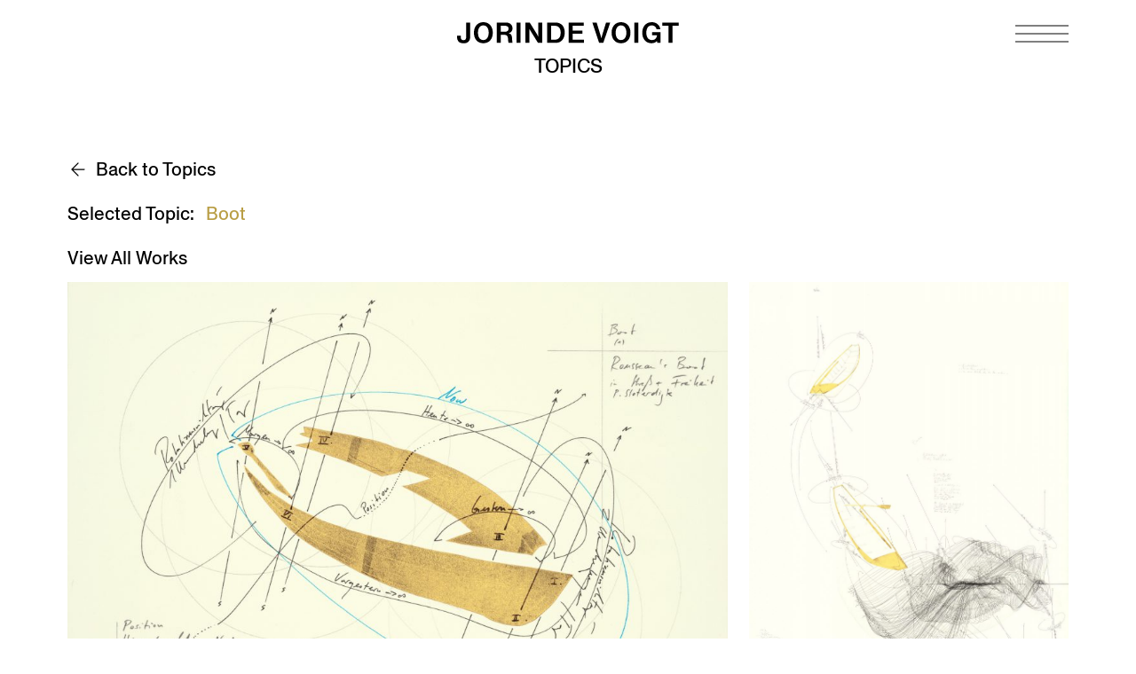

--- FILE ---
content_type: text/html; charset=UTF-8
request_url: https://jorindevoigt.com/topic/boot/
body_size: 7419
content:
<!doctype html>
<html lang="en-US" prefix="og: https://ogp.me/ns#">

<head><style>img.lazy{min-height:1px}</style><link href="https://jorindevoigt.com/wp-content/plugins/w3-total-cache/pub/js/lazyload.min.js" as="script">
  <meta charset="UTF-8">
  <meta name="viewport" content="width=device-width, initial-scale=1">
  
<!-- Search Engine Optimization by Rank Math - https://rankmath.com/ -->
<title>Boot - Jorinde Voigt</title>
<meta name="robots" content="index, follow, max-snippet:-1, max-video-preview:-1, max-image-preview:large"/>
<link rel="canonical" href="https://jorindevoigt.com/topic/boot/" />
<meta property="og:locale" content="en_US" />
<meta property="og:type" content="article" />
<meta property="og:title" content="Boot - Jorinde Voigt" />
<meta property="og:url" content="https://jorindevoigt.com/topic/boot/" />
<meta property="og:site_name" content="Jorinde Voigt" />
<meta property="og:image" content="https://jorindevoigt.com/wp-content/uploads/social-share-jorinde-voigt.jpg" />
<meta property="og:image:secure_url" content="https://jorindevoigt.com/wp-content/uploads/social-share-jorinde-voigt.jpg" />
<meta property="og:image:width" content="1200" />
<meta property="og:image:height" content="630" />
<meta property="og:image:type" content="image/jpeg" />
<meta name="twitter:card" content="summary_large_image" />
<meta name="twitter:title" content="Boot - Jorinde Voigt" />
<meta name="twitter:image" content="https://jorindevoigt.com/wp-content/uploads/social-share-jorinde-voigt.jpg" />
<meta name="twitter:label1" content="Works" />
<meta name="twitter:data1" content="3" />
<script type="application/ld+json" class="rank-math-schema">{"@context":"https://schema.org","@graph":[{"@type":"Person","@id":"https://jorindevoigt.com/#person","name":"Jorinde Voigt","image":{"@type":"ImageObject","@id":"https://jorindevoigt.com/#logo","url":"https://jorindevoigt.com/wp-content/uploads/logo-jorinde-voigt.jpg","contentUrl":"https://jorindevoigt.com/wp-content/uploads/logo-jorinde-voigt.jpg","caption":"Jorinde Voigt","inLanguage":"en-US","width":"332","height":"330"}},{"@type":"WebSite","@id":"https://jorindevoigt.com/#website","url":"https://jorindevoigt.com","name":"Jorinde Voigt","publisher":{"@id":"https://jorindevoigt.com/#person"},"inLanguage":"en-US"},{"@type":"CollectionPage","@id":"https://jorindevoigt.com/topic/boot/#webpage","url":"https://jorindevoigt.com/topic/boot/","name":"Boot - Jorinde Voigt","isPartOf":{"@id":"https://jorindevoigt.com/#website"},"inLanguage":"en-US"}]}</script>
<!-- /Rank Math WordPress SEO plugin -->

<link rel='dns-prefetch' href='//unpkg.com' />
<link rel="alternate" type="application/rss+xml" title="Jorinde Voigt &raquo; Feed" href="https://jorindevoigt.com/feed/" />
<link rel="alternate" type="application/rss+xml" title="Jorinde Voigt &raquo; Comments Feed" href="https://jorindevoigt.com/comments/feed/" />
<link rel="alternate" type="application/rss+xml" title="Jorinde Voigt &raquo; Boot Topic Feed" href="https://jorindevoigt.com/topic/boot/feed/" />
<style id='wp-img-auto-sizes-contain-inline-css' type='text/css'>
img:is([sizes=auto i],[sizes^="auto," i]){contain-intrinsic-size:3000px 1500px}
/*# sourceURL=wp-img-auto-sizes-contain-inline-css */
</style>
<style id='wp-emoji-styles-inline-css' type='text/css'>

	img.wp-smiley, img.emoji {
		display: inline !important;
		border: none !important;
		box-shadow: none !important;
		height: 1em !important;
		width: 1em !important;
		margin: 0 0.07em !important;
		vertical-align: -0.1em !important;
		background: none !important;
		padding: 0 !important;
	}
/*# sourceURL=wp-emoji-styles-inline-css */
</style>
<style id='classic-theme-styles-inline-css' type='text/css'>
/*! This file is auto-generated */
.wp-block-button__link{color:#fff;background-color:#32373c;border-radius:9999px;box-shadow:none;text-decoration:none;padding:calc(.667em + 2px) calc(1.333em + 2px);font-size:1.125em}.wp-block-file__button{background:#32373c;color:#fff;text-decoration:none}
/*# sourceURL=/wp-includes/css/classic-themes.min.css */
</style>
<link rel='stylesheet' id='wp-components-css' href='https://jorindevoigt.com/wp-includes/css/dist/components/style.min.css?ver=6.9' type='text/css' media='all' />
<link rel='stylesheet' id='wp-preferences-css' href='https://jorindevoigt.com/wp-includes/css/dist/preferences/style.min.css?ver=6.9' type='text/css' media='all' />
<link rel='stylesheet' id='wp-block-editor-css' href='https://jorindevoigt.com/wp-includes/css/dist/block-editor/style.min.css?ver=6.9' type='text/css' media='all' />
<link rel='stylesheet' id='popup-maker-block-library-style-css' href='https://jorindevoigt.com/wp-content/plugins/popup-maker/dist/packages/block-library-style.css?ver=dbea705cfafe089d65f1' type='text/css' media='all' />
<link rel='stylesheet' id='flickity-css' href='//unpkg.com/flickity@2/dist/flickity.min.css?ver=2.2.2' type='text/css' media='all' />
<link rel='stylesheet' id='flickity-fade-css' href='//unpkg.com/flickity-fade@1/flickity-fade.css?ver=1.0.0' type='text/css' media='all' />
<link rel='stylesheet' id='style-css' href='https://jorindevoigt.com/wp-content/themes/jorinde/style.css?ver=0.3.5' type='text/css' media='all' />
<link rel="EditURI" type="application/rsd+xml" title="RSD" href="https://jorindevoigt.com/xmlrpc.php?rsd" />
<meta name="generator" content="WordPress 6.9" />
        <style>
            #comments {
                display: none;
            }
            .nocomments,
            .no-comments,
            .has-comments,
            .post-comments,
            .comments-link,
            .comments-area,
            .comment-respond,
            .comments-closed,
            .comments-wrapper,
            .wp-block-comments,
            .comments-area__wrapper,
            .wp-block-post-comments,
            .wp-block-comments-title,
            .wp-block-comment-template,
            .wp-block-comments-query-loop {
                display: none;
            }
            /** Blocksy **/
            li.meta-comments {
                display: none;
            }
        </style>
            <style>
            #comments {
                display: none;
            }
            .nocomments,
            .no-comments,
            .has-comments,
            .post-comments,
            .comments-link,
            .comments-area,
            .comment-respond,
            .comments-closed,
            .comments-wrapper,
            .wp-block-comments,
            .comments-area__wrapper,
            .wp-block-post-comments,
            .wp-block-comments-title,
            .wp-block-comment-template,
            .wp-block-comments-query-loop {
                display: none;
            }
            /** Blocksy **/
            li.meta-comments {
                display: none;
            }
        </style>
    <link rel="icon" href="https://jorindevoigt.com/wp-content/uploads/cropped-JV-Favicon-512-32x32.png" sizes="32x32" />
<link rel="icon" href="https://jorindevoigt.com/wp-content/uploads/cropped-JV-Favicon-512-192x192.png" sizes="192x192" />
<link rel="apple-touch-icon" href="https://jorindevoigt.com/wp-content/uploads/cropped-JV-Favicon-512-180x180.png" />
<meta name="msapplication-TileImage" content="https://jorindevoigt.com/wp-content/uploads/cropped-JV-Favicon-512-270x270.png" />
		<style type="text/css" id="wp-custom-css">
			/* äußerer Wrapper pro Eintrag */
.download-item {
    display: block !important;   /* kein Flex, keine Reihe */
    margin-bottom: 1rem;
}

.download-item .download-link {
    display: inline-flex;
    align-items: top;
    gap: 0.5rem;
    text-decoration: none;
}

table {
    height: fit-content;
}

a.download-link:hover
 {
    --tw-text-opacity: 1;
    color: rgba(185, 158, 69, var(--tw-text-opacity));
}

.pum-container, .pum-content, .pum-content+.pum-close, .pum-content+.pum-close:active, .pum-content+.pum-close:focus, .pum-content+.pum-close:hover, .pum-overlay, .pum-title {
	font-size: inherit;
}
.pum-container p {
    margin-bottom: 1em;
	  line-height: 1.375;
}
.pum-container h3 {
    max-width: 42rem;
    margin-bottom: 1rem;
}
.pum-container strong {
    font-weight: 400;
}
.pum-container a {
	text-decoration: underline;
	text-decoration-thickness: 1px !important;
}
.pum-container {
    border-radius: 0 !important;
}
.pum-content+.pum-close:hover {
    font-size: 80px;
}

.pum-container .pum-content+.pum-close {
    min-width: 0;
}
.pum-container.pum-responsive {
    height: initial;
}
@media only screen and (max-width: 768px) {
.pum-container {
    top: 20vh !important;}
.pum-container.custom-position {
    top: 20vh !important;}
}

.pum-theme-15621 .pum-content + .pum-close, .pum-theme-default-theme .pum-content + .pum-close {
    top: 20px;
}		</style>
		  <script defer data-domain="jorindevoigt.com" src="https://stats1.croox.com/js/script.js"></script>
  <meta name="google-site-verification" content="9JsMlCU5cBrEM1HnTLhsIIiuK4eNG9CzLsAmjvbtY5o" />
<style id='global-styles-inline-css' type='text/css'>
:root{--wp--preset--aspect-ratio--square: 1;--wp--preset--aspect-ratio--4-3: 4/3;--wp--preset--aspect-ratio--3-4: 3/4;--wp--preset--aspect-ratio--3-2: 3/2;--wp--preset--aspect-ratio--2-3: 2/3;--wp--preset--aspect-ratio--16-9: 16/9;--wp--preset--aspect-ratio--9-16: 9/16;--wp--preset--color--black: #000000;--wp--preset--color--cyan-bluish-gray: #abb8c3;--wp--preset--color--white: #ffffff;--wp--preset--color--pale-pink: #f78da7;--wp--preset--color--vivid-red: #cf2e2e;--wp--preset--color--luminous-vivid-orange: #ff6900;--wp--preset--color--luminous-vivid-amber: #fcb900;--wp--preset--color--light-green-cyan: #7bdcb5;--wp--preset--color--vivid-green-cyan: #00d084;--wp--preset--color--pale-cyan-blue: #8ed1fc;--wp--preset--color--vivid-cyan-blue: #0693e3;--wp--preset--color--vivid-purple: #9b51e0;--wp--preset--gradient--vivid-cyan-blue-to-vivid-purple: linear-gradient(135deg,rgb(6,147,227) 0%,rgb(155,81,224) 100%);--wp--preset--gradient--light-green-cyan-to-vivid-green-cyan: linear-gradient(135deg,rgb(122,220,180) 0%,rgb(0,208,130) 100%);--wp--preset--gradient--luminous-vivid-amber-to-luminous-vivid-orange: linear-gradient(135deg,rgb(252,185,0) 0%,rgb(255,105,0) 100%);--wp--preset--gradient--luminous-vivid-orange-to-vivid-red: linear-gradient(135deg,rgb(255,105,0) 0%,rgb(207,46,46) 100%);--wp--preset--gradient--very-light-gray-to-cyan-bluish-gray: linear-gradient(135deg,rgb(238,238,238) 0%,rgb(169,184,195) 100%);--wp--preset--gradient--cool-to-warm-spectrum: linear-gradient(135deg,rgb(74,234,220) 0%,rgb(151,120,209) 20%,rgb(207,42,186) 40%,rgb(238,44,130) 60%,rgb(251,105,98) 80%,rgb(254,248,76) 100%);--wp--preset--gradient--blush-light-purple: linear-gradient(135deg,rgb(255,206,236) 0%,rgb(152,150,240) 100%);--wp--preset--gradient--blush-bordeaux: linear-gradient(135deg,rgb(254,205,165) 0%,rgb(254,45,45) 50%,rgb(107,0,62) 100%);--wp--preset--gradient--luminous-dusk: linear-gradient(135deg,rgb(255,203,112) 0%,rgb(199,81,192) 50%,rgb(65,88,208) 100%);--wp--preset--gradient--pale-ocean: linear-gradient(135deg,rgb(255,245,203) 0%,rgb(182,227,212) 50%,rgb(51,167,181) 100%);--wp--preset--gradient--electric-grass: linear-gradient(135deg,rgb(202,248,128) 0%,rgb(113,206,126) 100%);--wp--preset--gradient--midnight: linear-gradient(135deg,rgb(2,3,129) 0%,rgb(40,116,252) 100%);--wp--preset--font-size--small: 13px;--wp--preset--font-size--medium: 20px;--wp--preset--font-size--large: 36px;--wp--preset--font-size--x-large: 42px;--wp--preset--spacing--20: 0.44rem;--wp--preset--spacing--30: 0.67rem;--wp--preset--spacing--40: 1rem;--wp--preset--spacing--50: 1.5rem;--wp--preset--spacing--60: 2.25rem;--wp--preset--spacing--70: 3.38rem;--wp--preset--spacing--80: 5.06rem;--wp--preset--shadow--natural: 6px 6px 9px rgba(0, 0, 0, 0.2);--wp--preset--shadow--deep: 12px 12px 50px rgba(0, 0, 0, 0.4);--wp--preset--shadow--sharp: 6px 6px 0px rgba(0, 0, 0, 0.2);--wp--preset--shadow--outlined: 6px 6px 0px -3px rgb(255, 255, 255), 6px 6px rgb(0, 0, 0);--wp--preset--shadow--crisp: 6px 6px 0px rgb(0, 0, 0);}:where(.is-layout-flex){gap: 0.5em;}:where(.is-layout-grid){gap: 0.5em;}body .is-layout-flex{display: flex;}.is-layout-flex{flex-wrap: wrap;align-items: center;}.is-layout-flex > :is(*, div){margin: 0;}body .is-layout-grid{display: grid;}.is-layout-grid > :is(*, div){margin: 0;}:where(.wp-block-columns.is-layout-flex){gap: 2em;}:where(.wp-block-columns.is-layout-grid){gap: 2em;}:where(.wp-block-post-template.is-layout-flex){gap: 1.25em;}:where(.wp-block-post-template.is-layout-grid){gap: 1.25em;}.has-black-color{color: var(--wp--preset--color--black) !important;}.has-cyan-bluish-gray-color{color: var(--wp--preset--color--cyan-bluish-gray) !important;}.has-white-color{color: var(--wp--preset--color--white) !important;}.has-pale-pink-color{color: var(--wp--preset--color--pale-pink) !important;}.has-vivid-red-color{color: var(--wp--preset--color--vivid-red) !important;}.has-luminous-vivid-orange-color{color: var(--wp--preset--color--luminous-vivid-orange) !important;}.has-luminous-vivid-amber-color{color: var(--wp--preset--color--luminous-vivid-amber) !important;}.has-light-green-cyan-color{color: var(--wp--preset--color--light-green-cyan) !important;}.has-vivid-green-cyan-color{color: var(--wp--preset--color--vivid-green-cyan) !important;}.has-pale-cyan-blue-color{color: var(--wp--preset--color--pale-cyan-blue) !important;}.has-vivid-cyan-blue-color{color: var(--wp--preset--color--vivid-cyan-blue) !important;}.has-vivid-purple-color{color: var(--wp--preset--color--vivid-purple) !important;}.has-black-background-color{background-color: var(--wp--preset--color--black) !important;}.has-cyan-bluish-gray-background-color{background-color: var(--wp--preset--color--cyan-bluish-gray) !important;}.has-white-background-color{background-color: var(--wp--preset--color--white) !important;}.has-pale-pink-background-color{background-color: var(--wp--preset--color--pale-pink) !important;}.has-vivid-red-background-color{background-color: var(--wp--preset--color--vivid-red) !important;}.has-luminous-vivid-orange-background-color{background-color: var(--wp--preset--color--luminous-vivid-orange) !important;}.has-luminous-vivid-amber-background-color{background-color: var(--wp--preset--color--luminous-vivid-amber) !important;}.has-light-green-cyan-background-color{background-color: var(--wp--preset--color--light-green-cyan) !important;}.has-vivid-green-cyan-background-color{background-color: var(--wp--preset--color--vivid-green-cyan) !important;}.has-pale-cyan-blue-background-color{background-color: var(--wp--preset--color--pale-cyan-blue) !important;}.has-vivid-cyan-blue-background-color{background-color: var(--wp--preset--color--vivid-cyan-blue) !important;}.has-vivid-purple-background-color{background-color: var(--wp--preset--color--vivid-purple) !important;}.has-black-border-color{border-color: var(--wp--preset--color--black) !important;}.has-cyan-bluish-gray-border-color{border-color: var(--wp--preset--color--cyan-bluish-gray) !important;}.has-white-border-color{border-color: var(--wp--preset--color--white) !important;}.has-pale-pink-border-color{border-color: var(--wp--preset--color--pale-pink) !important;}.has-vivid-red-border-color{border-color: var(--wp--preset--color--vivid-red) !important;}.has-luminous-vivid-orange-border-color{border-color: var(--wp--preset--color--luminous-vivid-orange) !important;}.has-luminous-vivid-amber-border-color{border-color: var(--wp--preset--color--luminous-vivid-amber) !important;}.has-light-green-cyan-border-color{border-color: var(--wp--preset--color--light-green-cyan) !important;}.has-vivid-green-cyan-border-color{border-color: var(--wp--preset--color--vivid-green-cyan) !important;}.has-pale-cyan-blue-border-color{border-color: var(--wp--preset--color--pale-cyan-blue) !important;}.has-vivid-cyan-blue-border-color{border-color: var(--wp--preset--color--vivid-cyan-blue) !important;}.has-vivid-purple-border-color{border-color: var(--wp--preset--color--vivid-purple) !important;}.has-vivid-cyan-blue-to-vivid-purple-gradient-background{background: var(--wp--preset--gradient--vivid-cyan-blue-to-vivid-purple) !important;}.has-light-green-cyan-to-vivid-green-cyan-gradient-background{background: var(--wp--preset--gradient--light-green-cyan-to-vivid-green-cyan) !important;}.has-luminous-vivid-amber-to-luminous-vivid-orange-gradient-background{background: var(--wp--preset--gradient--luminous-vivid-amber-to-luminous-vivid-orange) !important;}.has-luminous-vivid-orange-to-vivid-red-gradient-background{background: var(--wp--preset--gradient--luminous-vivid-orange-to-vivid-red) !important;}.has-very-light-gray-to-cyan-bluish-gray-gradient-background{background: var(--wp--preset--gradient--very-light-gray-to-cyan-bluish-gray) !important;}.has-cool-to-warm-spectrum-gradient-background{background: var(--wp--preset--gradient--cool-to-warm-spectrum) !important;}.has-blush-light-purple-gradient-background{background: var(--wp--preset--gradient--blush-light-purple) !important;}.has-blush-bordeaux-gradient-background{background: var(--wp--preset--gradient--blush-bordeaux) !important;}.has-luminous-dusk-gradient-background{background: var(--wp--preset--gradient--luminous-dusk) !important;}.has-pale-ocean-gradient-background{background: var(--wp--preset--gradient--pale-ocean) !important;}.has-electric-grass-gradient-background{background: var(--wp--preset--gradient--electric-grass) !important;}.has-midnight-gradient-background{background: var(--wp--preset--gradient--midnight) !important;}.has-small-font-size{font-size: var(--wp--preset--font-size--small) !important;}.has-medium-font-size{font-size: var(--wp--preset--font-size--medium) !important;}.has-large-font-size{font-size: var(--wp--preset--font-size--large) !important;}.has-x-large-font-size{font-size: var(--wp--preset--font-size--x-large) !important;}
/*# sourceURL=global-styles-inline-css */
</style>
</head>

<body class="">
    <a class="sr-only" href="#main">Skip to main content</a>

  <div id="nav-toggle" >
    <button aria-label="Navigation toggle">
      <svg class="stroke-current" xmlns="http://www.w3.org/2000/svg" width="36" height="24" viewBox="0 0 36 24">
        <g fill="none" stroke-width=".5">
          <path d="m3 12h30" />
          <path d="m3 12h30" />
          <path d="m3 12h30" />
        </g>
      </svg>
    </button>
  </div>

  <nav id="navigation" role="navigation">
    <div class="frame">
      <div class="navigation">
        <ul><li><a href="https://jorindevoigt.com/news/">Now</a></li>
<li><a href="https://jorindevoigt.com/works/">Works</a></li>
<li><a href="https://jorindevoigt.com/exhibitions/">Exhibitions</a></li>
<li><a href="https://jorindevoigt.com/about/">About</a></li>
<li><a href="https://jorindevoigt.com/media/">Publications</a></li>
<li><a href="https://jorindevoigt.com/texts/">Texts</a></li>
<li><a href="https://jorindevoigt.com/contact/">Contact</a></li>
<li><a href="https://jorindevoigt.com/newsletter/">Sign Up</a></li>
</ul>      </div>
      <div class="social">
        <a href="https://www.instagram.com/jorindevoigt/">
          <svg class="fill-current" xmlns="http://www.w3.org/2000/svg" width="24" height="24" viewBox="0 0 24 24">
            <path
              d="M16.98 0a6.9 6.9 0 0 1 5.08 1.98A6.94 6.94 0 0 1 24 7.02v9.96c0 2.08-.68 3.87-1.98 5.13A7.14 7.14 0 0 1 16.94 24H7.06a7.06 7.06 0 0 1-5.03-1.89A6.96 6.96 0 0 1 0 16.94V7.02C0 2.8 2.8 0 7.02 0h9.96zm.05 2.23H7.06c-1.45 0-2.7.43-3.53 1.25a4.82 4.82 0 0 0-1.3 3.54v9.92c0 1.5.43 2.7 1.3 3.58a5 5 0 0 0 3.53 1.25h9.88a5 5 0 0 0 3.53-1.25 4.73 4.73 0 0 0 1.4-3.54V7.02a5 5 0 0 0-1.3-3.49 4.82 4.82 0 0 0-3.54-1.3zM12 5.76c3.39 0 6.2 2.8 6.2 6.2a6.2 6.2 0 0 1-12.4 0 6.2 6.2 0 0 1 6.2-6.2zm0 2.22a3.99 3.99 0 0 0-3.97 3.97A3.99 3.99 0 0 0 12 15.92a3.99 3.99 0 0 0 3.97-3.97A3.99 3.99 0 0 0 12 7.98zm6.44-3.77a1.4 1.4 0 1 1 0 2.8 1.4 1.4 0 0 1 0-2.8z" />
          </svg>
        </a>
      </div>
    </div>
  </nav>
<header id="header" >
  <div class="site-name">
  <a href="https://jorindevoigt.com/">
        <svg width="364" height="35" viewBox="0 0 364 35" class="fill-current" xmlns="http://www.w3.org/2000/svg">
<path d="M363.59 5.87V0.62H336.67V5.87H346.79V34.03H353.47V5.87H363.59ZM319.67 29.4C313.8 29.4 310.51 24.77 310.51 17.47C310.51 10.17 313.66 5.25 319.48 5.25C323.63 5.25 326.74 8.11 327.21 11.5H333.42C332.37 4.34 326.64 0 319.48 0C309.55 0 303.82 7.59 303.82 17.47C303.82 27.35 309.64 34.65 318.81 34.65C324.16 34.65 326.69 32.41 327.93 30.93H328.03L328.32 34.03H333.62V16.27H320.01V21.47H328.03C327.5 26.24 324.78 29.39 319.68 29.39M297.52 0.62H290.84V34.03H297.52V0.62ZM268.98 5.25C274.9 5.25 277.81 10.74 277.81 17.33C277.81 23.92 274.9 29.41 268.98 29.41C263.06 29.41 260.2 24.11 260.2 17.33C260.2 10.55 263.16 5.25 268.98 5.25ZM268.98 34.66C278.67 34.66 284.49 27.64 284.49 17.33C284.49 7.02 278.43 0 268.98 0C259.53 0 253.51 7.21 253.51 17.33C253.51 27.45 259.24 34.66 268.98 34.66ZM221.96 0.62L233.13 34.03H239.86L251.32 0.62H244.4L238.24 20.91C237.62 23.06 237.09 25.11 236.76 26.4H236.66C236.33 24.92 235.94 23.2 235.23 21.05L229.02 0.62H221.95H221.96ZM205.64 13.8H189.65V5.88H207.79V0.62H183.06V34.03H208.07V28.73H189.64V19.09H205.63V13.79L205.64 13.8ZM154.32 5.87H159.14C160.62 5.87 162.29 6.01 163.44 6.35C168.26 7.73 169.93 11.93 169.93 17.85C169.93 23.43 167.78 26.54 164.92 27.87C163.73 28.44 162.49 28.73 160.39 28.73H154.33V5.87H154.32ZM147.74 34.03H160.96C164.83 34.03 167.21 33.36 169.36 32.17C174.28 29.35 176.66 23.86 176.66 17.13C176.66 9.35 173.41 4.34 168.5 2.05C166.4 1.09 164.49 0.62 160.62 0.62H147.73V34.03H147.74ZM119.19 0.62H112.17V34.03H118.76V16.85C118.76 14.8 118.66 12.6 118.52 10.74H118.62C119.43 12.31 120.77 14.7 121.96 16.61L132.75 34.03H139.81V0.62H133.22V17.18C133.22 19.14 133.32 22.14 133.36 24.01H133.26C132.45 22.15 131.21 19.95 130.01 18.04L119.19 0.62ZM104.25 0.62H97.57V34.03H104.25V0.62ZM71.55 5.87H77.9C79.09 5.87 80.05 5.96 80.76 6.16C83.1 6.73 84.48 8.26 84.48 10.7C84.48 13.32 83.05 14.9 80.8 15.52C80.08 15.71 79.13 15.81 77.94 15.81H71.54V5.87H71.55ZM64.97 34.03H71.56V20.81H77.1C78.63 20.81 79.53 20.95 80.35 21.29C82.31 22.05 83.26 23.68 83.5 26.21C83.83 28.88 83.74 31.98 84.45 34.04H91.04V33.9C90.56 32.85 90.42 29.27 90.23 26.93L90.13 25.5C89.94 22.68 89.37 21.39 88.41 20.3C87.41 19.01 85.93 18.49 84.4 18.3V18.2C87.74 17.34 90.94 15.24 90.94 9.85C90.94 5.65 88.41 2.35 84.26 1.16C83.12 0.83 81.68 0.63 79.44 0.63H64.98V34.04L64.97 34.03ZM43.1 5.25C49.02 5.25 51.93 10.74 51.93 17.33C51.93 23.92 49.02 29.41 43.1 29.41C37.18 29.41 34.32 24.11 34.32 17.33C34.32 10.55 37.28 5.25 43.1 5.25ZM43.1 34.66C52.79 34.66 58.61 27.64 58.61 17.33C58.61 7.02 52.55 0 43.1 0C33.65 0 27.63 7.21 27.63 17.33C27.63 27.45 33.36 34.66 43.1 34.66ZM21.53 0.62H14.94V23.68C14.94 26.16 14.89 29.5 10.55 29.5C6.44 29.5 6.01 26.49 6.01 23.15V22.34H0V24.01C0 25.78 0.14 27.16 0.48 28.26C1.72 32.6 5.11 34.75 10.69 34.75C18.19 34.75 20.62 30.5 21.29 26.68C21.48 25.58 21.53 24.48 21.53 23.15V0.62Z"/>
</svg>
  </a>
</div>  <div><a class="page-name" href="/topics/">Topics</a></div>
</header>

<main id="main" role="main" class="main-padding">


  <section class="container-default">
    <div id="tax-header">
      <div>
        <a class="back" href="/topics/">
          <div class="icon">
            <svg class="stroke-current" xmlns="http://www.w3.org/2000/svg" width="24" height="24" viewBox="0 0 24 24">
              <g fill="none" fill-rule="evenodd" stroke-linecap="round" stroke-width="1.25">
                <path d="M19 12H6M12 5l-7 7 7 7"/>
              </g>
            </svg>
          </div>
          <div>Back to Topics</div>
        </a>
      </div>
      <div class="selected">Selected Topic: <span>Boot</span></div>
      <div><a class="all" href="/works/">View All Works</a></div>
    </div>
  </section>

  <section class="container-grid">
    <div id="works">
                <article class="double">
            <div class="work">
              <a class="block extra-images" href="https://jorindevoigt.com/works/rousseaus-boot-i-vi-2013/"><img class="lazy" src="data:image/svg+xml,%3Csvg%20xmlns='http://www.w3.org/2000/svg'%20viewBox='0%200%201024%20709'%3E%3C/svg%3E" data-src="https://jorindevoigt.com/wp-content/uploads/wv-2013-121-1024x709.jpg" width="1024" height="709" /><img src="data:image/svg+xml,%3Csvg%20xmlns='http://www.w3.org/2000/svg'%20viewBox='0%200%201024%20709'%3E%3C/svg%3E" data-src="https://jorindevoigt.com/wp-content/uploads/wv-2013-121-1024x709.jpg" width="1024" height="709" class="extra-image lazy" /><img src="data:image/svg+xml,%3Csvg%20xmlns='http://www.w3.org/2000/svg'%20viewBox='0%200%201024%20709'%3E%3C/svg%3E" data-src="https://jorindevoigt.com/wp-content/uploads/wv-2013-122-1024x709.jpg" width="1024" height="709" class="extra-image lazy" /><img src="data:image/svg+xml,%3Csvg%20xmlns='http://www.w3.org/2000/svg'%20viewBox='0%200%201024%20709'%3E%3C/svg%3E" data-src="https://jorindevoigt.com/wp-content/uploads/wv-2013-123-1024x709.jpg" width="1024" height="709" class="extra-image lazy" /><img src="data:image/svg+xml,%3Csvg%20xmlns='http://www.w3.org/2000/svg'%20viewBox='0%200%201024%20709'%3E%3C/svg%3E" data-src="https://jorindevoigt.com/wp-content/uploads/wv-2013-124-1024x709.jpg" width="1024" height="709" class="extra-image lazy" /><img src="data:image/svg+xml,%3Csvg%20xmlns='http://www.w3.org/2000/svg'%20viewBox='0%200%201024%20709'%3E%3C/svg%3E" data-src="https://jorindevoigt.com/wp-content/uploads/wv-2013-125-1024x709.jpg" width="1024" height="709" class="extra-image lazy" /><img src="data:image/svg+xml,%3Csvg%20xmlns='http://www.w3.org/2000/svg'%20viewBox='0%200%201024%20709'%3E%3C/svg%3E" data-src="https://jorindevoigt.com/wp-content/uploads/wv-2013-126-1024x709.jpg" width="1024" height="709" class="extra-image lazy" /><div class="title text-p18">Rousseaus Boot (1-6), 2013</div>
              </a>
            </div>
          </article>
                <article >
            <div class="work">
              <a class="block" href="https://jorindevoigt.com/works/c-g-jung-das-boot-2013/"><img class="lazy" src="data:image/svg+xml,%3Csvg%20xmlns='http://www.w3.org/2000/svg'%20viewBox='0%200%20761%201024'%3E%3C/svg%3E" data-src="https://jorindevoigt.com/wp-content/uploads/wv-2013-113-scaled-761x1024.jpg" width="761" height="1024" /><div class="title text-p18">C.G.Jung Das Boot, 2013</div>
              </a>
            </div>
          </article>
                <article >
            <div class="work">
              <a class="block extra-images" href="https://jorindevoigt.com/works/boot-regenbogen-1-nws/"><img class="lazy" src="data:image/svg+xml,%3Csvg%20xmlns='http://www.w3.org/2000/svg'%20viewBox='0%200%201024%20735'%3E%3C/svg%3E" data-src="https://jorindevoigt.com/wp-content/uploads/wv-2019-114-1024x735.jpg" width="1024" height="735" /><img src="data:image/svg+xml,%3Csvg%20xmlns='http://www.w3.org/2000/svg'%20viewBox='0%200%201024%20735'%3E%3C/svg%3E" data-src="https://jorindevoigt.com/wp-content/uploads/wv-2019-114-1024x735.jpg" width="1024" height="735" class="extra-image lazy" /><img src="data:image/svg+xml,%3Csvg%20xmlns='http://www.w3.org/2000/svg'%20viewBox='0%200%201024%20735'%3E%3C/svg%3E" data-src="https://jorindevoigt.com/wp-content/uploads/wv-2019-115-1024x735.jpg" width="1024" height="735" class="extra-image lazy" /><img src="data:image/svg+xml,%3Csvg%20xmlns='http://www.w3.org/2000/svg'%20viewBox='0%200%201024%20735'%3E%3C/svg%3E" data-src="https://jorindevoigt.com/wp-content/uploads/wv-2019-116-1024x735.jpg" width="1024" height="735" class="extra-image lazy" /><img src="data:image/svg+xml,%3Csvg%20xmlns='http://www.w3.org/2000/svg'%20viewBox='0%200%201024%20735'%3E%3C/svg%3E" data-src="https://jorindevoigt.com/wp-content/uploads/wv-2019-117-1024x735.jpg" width="1024" height="735" class="extra-image lazy" /><img src="data:image/svg+xml,%3Csvg%20xmlns='http://www.w3.org/2000/svg'%20viewBox='0%200%201024%20735'%3E%3C/svg%3E" data-src="https://jorindevoigt.com/wp-content/uploads/wv-2019-118-1024x735.jpg" width="1024" height="735" class="extra-image lazy" /><img src="data:image/svg+xml,%3Csvg%20xmlns='http://www.w3.org/2000/svg'%20viewBox='0%200%201024%20735'%3E%3C/svg%3E" data-src="https://jorindevoigt.com/wp-content/uploads/wv-2019-119-1024x735.jpg" width="1024" height="735" class="extra-image lazy" /><div class="title text-p18">Boot + Regenbogen 1-5, NWS, 2019</div>
              </a>
            </div>
          </article>
          </div>
  </section>


</main>

  <footer id="footer" role="contentinfo">
    <div class="container-default">
      <div class="frame">
        <div class="social">
          <a href="https://www.instagram.com/jorindevoigt/">
            <svg class="fill-current" xmlns="http://www.w3.org/2000/svg" width="24" height="24" viewBox="0 0 24 24">
              <path
                d="M16.98 0a6.9 6.9 0 0 1 5.08 1.98A6.94 6.94 0 0 1 24 7.02v9.96c0 2.08-.68 3.87-1.98 5.13A7.14 7.14 0 0 1 16.94 24H7.06a7.06 7.06 0 0 1-5.03-1.89A6.96 6.96 0 0 1 0 16.94V7.02C0 2.8 2.8 0 7.02 0h9.96zm.05 2.23H7.06c-1.45 0-2.7.43-3.53 1.25a4.82 4.82 0 0 0-1.3 3.54v9.92c0 1.5.43 2.7 1.3 3.58a5 5 0 0 0 3.53 1.25h9.88a5 5 0 0 0 3.53-1.25 4.73 4.73 0 0 0 1.4-3.54V7.02a5 5 0 0 0-1.3-3.49 4.82 4.82 0 0 0-3.54-1.3zM12 5.76c3.39 0 6.2 2.8 6.2 6.2a6.2 6.2 0 0 1-12.4 0 6.2 6.2 0 0 1 6.2-6.2zm0 2.22a3.99 3.99 0 0 0-3.97 3.97A3.99 3.99 0 0 0 12 15.92a3.99 3.99 0 0 0 3.97-3.97A3.99 3.99 0 0 0 12 7.98zm6.44-3.77a1.4 1.4 0 1 1 0 2.8 1.4 1.4 0 0 1 0-2.8z" />
            </svg>
          </a>
        </div>
        <div class="navigation">
          <ul><li><a href="https://jorindevoigt.com/privacy-policy/">Privacy Policy</a></li>
<li><a href="https://jorindevoigt.com/legal-notice/">Legal Notice</a></li>
</ul>        </div>
        <div class="rights">© 2026 Jorinde Voigt. All Rights Reserved.</div>
      </div>
    </div>
  </footer>

  <script type="speculationrules">
{"prefetch":[{"source":"document","where":{"and":[{"href_matches":"/*"},{"not":{"href_matches":["/wp-*.php","/wp-admin/*","/wp-content/uploads/*","/wp-content/*","/wp-content/plugins/*","/wp-content/themes/jorinde/*","/*\\?(.+)"]}},{"not":{"selector_matches":"a[rel~=\"nofollow\"]"}},{"not":{"selector_matches":".no-prefetch, .no-prefetch a"}}]},"eagerness":"conservative"}]}
</script>
<script type="text/javascript" src="//unpkg.com/flickity@2/dist/flickity.pkgd.min.js?ver=2.2.2" id="flickity-js"></script>
<script type="text/javascript" src="//unpkg.com/flickity-fade@1/flickity-fade.js?ver=1.0.0" id="flickity-fade-js"></script>
<script type="text/javascript" src="//unpkg.com/packery@2.1/dist/packery.pkgd.min.js?ver=2.1.2" id="packery-js"></script>
<script type="text/javascript" src="https://jorindevoigt.com/wp-content/themes/jorinde/scripts.js?ver=0.3.4" id="scripts-js"></script>

  <script>window.w3tc_lazyload=1,window.lazyLoadOptions={elements_selector:".lazy",callback_loaded:function(t){var e;try{e=new CustomEvent("w3tc_lazyload_loaded",{detail:{e:t}})}catch(a){(e=document.createEvent("CustomEvent")).initCustomEvent("w3tc_lazyload_loaded",!1,!1,{e:t})}window.dispatchEvent(e)}}</script><script async src="https://jorindevoigt.com/wp-content/plugins/w3-total-cache/pub/js/lazyload.min.js"></script></body>

  </html>
<!--
Performance optimized by W3 Total Cache. Learn more: https://www.boldgrid.com/w3-total-cache/?utm_source=w3tc&utm_medium=footer_comment&utm_campaign=free_plugin

Page Caching using Disk 
Lazy Loading
Database Caching using Disk

Served from: jorindevoigt.com @ 2026-01-17 12:18:34 by W3 Total Cache
-->

--- FILE ---
content_type: text/css
request_url: https://jorindevoigt.com/wp-content/themes/jorinde/style.css?ver=0.3.5
body_size: 5475
content:
/*!
Theme Name: Jorinde Voigt Theme
Author: Jim Hyland
Author URI: http://jimhyland.co.uk
Description: Jorinde Voigt Theme
Version: 0.3.4
*/
/*! modern-normalize v1.1.0 | MIT License | https://github.com/sindresorhus/modern-normalize */
*,::after,::before{box-sizing:border-box;border-width:0;border-style:solid;border-color:currentColor}html{-moz-tab-size:4;tab-size:4;-webkit-text-size-adjust:100%;font-family:ui-sans-serif,system-ui,-apple-system,BlinkMacSystemFont,"Segoe UI",Roboto,"Helvetica Neue",Arial,"Noto Sans",sans-serif,"Apple Color Emoji","Segoe UI Emoji","Segoe UI Symbol","Noto Color Emoji";line-height:1.5;--tw-text-opacity:1;color:rgba(0,0,0,var(--tw-text-opacity));-webkit-font-smoothing:antialiased;-moz-osx-font-smoothing:grayscale}body{font-family:system-ui,-apple-system,"Segoe UI",Roboto,Helvetica,Arial,sans-serif,"Apple Color Emoji","Segoe UI Emoji";line-height:inherit;display:flex;min-height:100vh;flex-direction:column;font-size:1.25rem}hr{height:0;color:inherit}abbr[title]{text-decoration:underline dotted}b,strong{font-weight:bolder}code,kbd,pre,samp{font-size:1em}small{font-size:80%}sub,sup{font-size:75%;line-height:0;position:relative;vertical-align:baseline}sub{bottom:-.25em}sup{top:-.5em}table{text-indent:0;border-color:inherit;border-collapse:collapse}button,input,optgroup,select,textarea{font-family:inherit;font-size:100%;margin:0}button,select{text-transform:none}[type=button],[type=submit],button{-webkit-appearance:button}legend{padding:0}progress{vertical-align:baseline}summary{display:list-item}blockquote,body,dd,dl,figure,h1,h2,h3,h4,h5,h6,hr,p,pre{margin:0}button{background-color:transparent;background-image:none}fieldset,ol,ul{margin:0;padding:0}ol,ul{list-style:none}hr{border-top-width:1px}img{border-style:solid}textarea{resize:vertical}input::placeholder,textarea::placeholder{opacity:1;color:#a1a1aa}[role=button],button{cursor:pointer}h1,h2,h3,h4,h5,h6{font-size:inherit;font-weight:inherit}a{color:inherit;text-decoration:inherit}button,input,optgroup,select,textarea{padding:0;line-height:inherit;color:inherit}code,kbd,pre,samp{font-family:ui-monospace,SFMono-Regular,Menlo,Monaco,Consolas,"Liberation Mono","Courier New",monospace}audio,canvas,embed,iframe,img,object,svg,video{display:block;vertical-align:middle}img,video{max-width:100%;height:auto}#hero .hero-image img,#hero .hero-images img,#hero .hero-video video,#news img,.container,.image.full-width img,.video.full-width video{width:100%}@media (min-width:640px){.container{max-width:640px}}@media (min-width:768px){.container{max-width:768px}}@media (min-width:1024px){.container{max-width:1024px}}@media (min-width:1280px){.container{max-width:1280px}}@media (min-width:1536px){.container{max-width:1536px}}body.home{--tw-bg-opacity:1;background-color:rgba(1,47,61,var(--tw-bg-opacity))}img.responsive{display:block;width:100%}#filter .list li span,#filter .view-all span,.gold-hover{cursor:pointer;transition-property:background-color,border-color,color,fill,stroke;transition-timing-function:cubic-bezier(.4,0,.2,1);transition-duration:150ms}#navigation a:hover,#navigation li.active a,.button-boxed:hover,.gold,.gold-hover:hover{--tw-text-opacity:1;color:rgba(185,158,69,var(--tw-text-opacity))}.container-default{padding-left:1.5rem;padding-right:1.5rem}@media (min-width:640px){.container-default{padding-left:4.75rem;padding-right:4.75rem}}.container-grid{padding-left:.75rem;padding-right:.75rem}@media (min-width:640px){.container-grid{padding-left:4rem;padding-right:4rem}}.button-boxed{display:inline-block;width:13rem;max-width:100%;border-width:1px;--tw-border-opacity:1;border-color:rgba(0,0,0,var(--tw-border-opacity));padding:.375rem .75rem .25rem;text-align:center;transition-property:background-color,border-color,color,fill,stroke;transition-timing-function:cubic-bezier(.4,0,.2,1);transition-duration:150ms}.button-boxed:hover{--tw-border-opacity:1;border-color:rgba(185,158,69,var(--tw-border-opacity))}#header{position:fixed;left:0;right:0;top:0;z-index:10;padding:1rem 1.5rem;text-align:center;--tw-translate-x:0;--tw-translate-y:0;--tw-rotate:0;--tw-skew-x:0;--tw-skew-y:0;--tw-scale-x:1;--tw-scale-y:1;transform:translateX(var(--tw-translate-x)) translateY(var(--tw-translate-y)) rotate(var(--tw-rotate)) skewX(var(--tw-skew-x)) skewY(var(--tw-skew-y)) scaleX(var(--tw-scale-x)) scaleY(var(--tw-scale-y));transition-property:transform;transition-duration:500ms}body.header-hide #header{--tw-translate-y:-100%}body.header-hide.nav-active #header,body.header-hide.nav-active #nav-toggle{--tw-translate-y:0px}.site-name a{margin-bottom:.25rem;display:inline-block}.site-name svg{display:inline-block;height:1.5rem;width:auto}@media (min-width:640px){.site-name a{display:inline-block;padding-top:.25rem;padding-bottom:.25rem}.site-name svg{display:inline-block;height:2.25rem;width:auto}}.page-name{font-size:1.25rem;text-transform:uppercase}@media (min-width:640px){.page-name{font-size:1.375rem}}.page-title{font-size:1.25rem;text-transform:uppercase}@media (min-width:640px){.page-title{font-size:1.375rem}}@media (min-width:768px){.page-title{position:absolute;top:0;left:0;text-align:left;width:calc(50vw - 84px)}}#header,#nav-toggle,#nav-toggle svg path{transition-timing-function:cubic-bezier(.4,0,.2,1)}#nav-toggle{position:fixed;top:0;right:0;z-index:30;--tw-translate-x:0;--tw-translate-y:0;--tw-rotate:0;--tw-skew-x:0;--tw-skew-y:0;--tw-scale-x:1;--tw-scale-y:1;transform:translateX(var(--tw-translate-x)) translateY(var(--tw-translate-y)) rotate(var(--tw-rotate)) skewX(var(--tw-skew-x)) skewY(var(--tw-skew-y)) scaleX(var(--tw-scale-x)) scaleY(var(--tw-scale-y));transition-property:transform;transition-duration:500ms;padding-top:5px;padding-right:8px}#nav-toggle button{padding:.75rem}#nav-toggle svg{height:2rem;width:3rem}#nav-toggle svg path{transform-origin:center;transition-property:all;transition-duration:150ms}@media (min-width:640px){#nav-toggle{padding-top:14px;padding-right:70px}#nav-toggle button{padding:0}#nav-toggle svg{height:3rem;width:4.5rem}}#header.white-logo,#nav-toggle.white-toggle,body.nav-active #nav-toggle{--tw-text-opacity:1;color:rgba(255,255,255,var(--tw-text-opacity))}body.header-hide #nav-toggle{--tw-translate-y:-100%}#nav-toggle svg path:nth-child(1){-webkit-transform:rotate(0deg) translateY(-18.75%);transform:rotate(0deg) translateY(-18.75%)}#nav-toggle svg path:nth-child(3){-webkit-transform:translateY(18.75%);transform:translateY(18.75%)}body.nav-active #nav-toggle svg path:nth-child(1){-webkit-transform:rotate(45deg) translateY(0) scaleX(.66);transform:rotate(45deg) translateY(0) scaleX(.66)}body.nav-active #nav-toggle svg path:nth-child(2){opacity:0}body.nav-active #nav-toggle svg path:nth-child(3){-webkit-transform:rotate(-45deg) translateY(0) scaleX(.66);transform:rotate(-45deg) translateY(0) scaleX(.66)}#main{flex-grow:1}#main.main-padding{padding-top:11rem;padding-bottom:11rem}#main.main-padding-top{padding-top:11rem}#navigation{position:fixed;top:0;bottom:0;right:0;z-index:20;width:100%;overflow:auto;--tw-bg-opacity:1;background-color:rgba(0,0,0,var(--tw-bg-opacity));--tw-bg-opacity:0.9}@media (min-width:640px){#navigation{width:24rem}}#footer,#navigation{--tw-text-opacity:1;color:rgba(255,255,255,var(--tw-text-opacity))}#navigation{--tw-translate-x:0;--tw-translate-y:0;--tw-rotate:0;--tw-skew-x:0;--tw-skew-y:0;--tw-scale-x:1;--tw-scale-y:1;transform:translateX(var(--tw-translate-x)) translateY(var(--tw-translate-y)) rotate(var(--tw-rotate)) skewX(var(--tw-skew-x)) skewY(var(--tw-skew-y)) scaleX(var(--tw-scale-x)) scaleY(var(--tw-scale-y));--tw-translate-x:100%;transition-property:transform;transition-duration:500ms;transition-timing-function:cubic-bezier(.4,0,.2,1);font-family:"Antique Legacy Regular";font-size:2.125rem;line-height:1.5}body.nav-active #navigation{--tw-translate-x:0px}#navigation .frame{display:flex;min-height:100vh;flex-direction:column;justify-content:center;padding:5rem 3rem 2rem}@media (min-width:640px){#navigation .frame{justify-content:flex-start;padding-top:10.5rem}}#footer a,#navigation a,#tax-header a{transition-property:background-color,border-color,color,fill,stroke;transition-timing-function:cubic-bezier(.4,0,.2,1);transition-duration:150ms}#navigation .social{margin-top:3rem;margin-left:-.75rem}#navigation .social a{margin-right:.75rem;display:inline-block;padding:.75rem}#footer .social svg,#navigation .social svg{height:1.5rem;width:1.5rem}#footer{--tw-bg-opacity:1;background-color:rgba(1,47,61,var(--tw-bg-opacity));text-align:center;font-size:1rem;line-height:2}@media (min-width:640px){#footer{font-size:1.125rem}}@media (min-width:1024px){#footer{text-align:left}}#footer .frame{padding-top:1rem;padding-bottom:3rem}@media (min-width:640px){#footer .frame{padding-top:3rem;padding-bottom:3rem}}@media (min-width:1024px){#footer .frame{display:flex;flex-direction:row-reverse;justify-content:space-between;padding-top:4rem;padding-bottom:4rem}}#footer a:hover{--tw-text-opacity:1;color:rgba(185,158,69,var(--tw-text-opacity))}#footer .social{margin-bottom:1rem;display:flex;justify-content:center}@media (min-width:1024px){#footer .social{margin-right:-1.5rem;margin-bottom:0}}#footer .social a{margin-left:.75rem;margin-right:.75rem;padding:.75rem}@media (min-width:1024px){#footer .navigation{flex-grow:1;padding-top:.5rem}#footer .navigation li{margin-left:3rem;display:inline-block}#footer .rights{flex-shrink:1;padding-top:.5rem}}.content{line-height:1.375}.content-lg{font-size:1.375rem}.content h1{margin-bottom:1rem;font-family:"Antique Legacy Regular";font-size:2.625rem;line-height:1}@media (min-width:640px){.content h1{font-size:3.125rem}}.content h2{margin-bottom:6rem;font-size:1.75rem;line-height:1.25}.content b,.content strong{font-family:"Antique Legacy Regular";font-weight:400}.content a,.content span[style="text-decoration: underline;"],.content u{text-decoration-thickness:1px!important}.content ol,.content ul{position:relative;padding-left:1.5rem}.content ol{counter-reset:number}.content li::before{position:absolute;left:0;display:block;width:1.5rem}.content ol li::before{counter-increment:number;content:counter(number)" "}.content ul li::before{content:"•"}.content.space-after-p p{margin-bottom:1em}.content.no-underline-links a{text-decoration:none}.content a,.content.no-underline-links a:hover{text-decoration:underline}#homepage #hero .hero-image,#homepage #hero .hero-video,#homepage #hero .image{height:calc(100vh - 78px);width:100%}@media (min-width:640px){#homepage #hero .hero-image,#homepage #hero .hero-video,#homepage #hero .image{height:100vh}}#hero .hero-images .extra,#homepage #hero .hero-image img,#homepage #hero .hero-images img,#homepage #hero .hero-video video{height:100%;width:100%;object-fit:cover}#hero .hero-images{position:relative;overflow:hidden}#hero .hero-images .extra{position:absolute;top:0;right:0;bottom:0;left:0}#hero .hero-images .image{opacity:0;transition-property:opacity;transition-timing-function:cubic-bezier(.4,0,.2,1);transition-duration:2000ms}#exhibitions a:hover .overlay,#flickity .slide-nav .nav:hover svg,#hero .hero-images .image.show,#works .extra-images img.show,#works .work:hover .title{opacity:1}#hero .hero-images .hero-images a{display:block}#hero .caption-overlay{position:absolute;left:0;right:0;bottom:0;padding:1rem;line-height:1.25;--tw-text-opacity:1;color:rgba(255,255,255,var(--tw-text-opacity))}#hero .caption{margin-top:1.5rem;margin-bottom:1.5rem;font-size:1.125rem;--tw-text-opacity:1;color:rgba(101,101,101,var(--tw-text-opacity))}#filter .toggle,.download-file a{display:flex;transition-property:background-color,border-color,color,fill,stroke;transition-timing-function:cubic-bezier(.4,0,.2,1);transition-duration:150ms}#filter .list li span.active,#filter .list li span:hover,#filter .toggle:hover,#filter .view-all span:hover,#tax-filter .list li a:hover,#tax-header a:hover,.article-accordion .toggle:hover,.download-file a:hover{--tw-text-opacity:1;color:rgba(185,158,69,var(--tw-text-opacity))}#filter,.download-file a{margin-bottom:.5rem}#filter .toggle{cursor:pointer}#filter .toggle-icon,.download-file .download-icon{padding-top:.125rem;padding-left:.5rem}#accordion .toggle-icon path:first-child,#filter .toggle-icon path:first-child,.article-accordion .toggle-icon path:first-child{transform-origin:center;transition-property:transform;transition-timing-function:cubic-bezier(.4,0,.2,1);transition-duration:150ms}#accordion .toggle.active .toggle-icon path:first-child,#filter .toggle.active .toggle-icon path:first-child,.article-accordion .toggle.active .toggle-icon path:first-child{--tw-translate-x:0;--tw-translate-y:0;--tw-rotate:0;--tw-skew-x:0;--tw-skew-y:0;--tw-scale-x:1;--tw-scale-y:1;transform:translateX(var(--tw-translate-x)) translateY(var(--tw-translate-y)) rotate(var(--tw-rotate)) skewX(var(--tw-skew-x)) skewY(var(--tw-skew-y)) scaleX(var(--tw-scale-x)) scaleY(var(--tw-scale-y));--tw-scale-y:0}#filter .details{max-height:0;overflow:hidden;transition-property:all;transition-duration:500ms;transition-timing-function:cubic-bezier(.4,0,.2,1)}#filter .frame{margin-top:1.25rem;font-size:1.0625rem;line-height:1.5}#filter .tax{margin-bottom:1.25rem}@media (min-width:640px){#filter .tax{display:flex}}#filter .title{--tw-text-opacity:1;color:rgba(101,101,101,var(--tw-text-opacity))}@media (min-width:640px){#filter .title{width:7rem;flex-shrink:0}}#filter .list li{margin-right:.5rem;display:inline-block}#filter .list li::after{content:"|";margin-left:.5rem;display:inline-block}#filter .list li:last-child:after,#tax-filter .list li:last-child:after{display:none}#filter .search-filter .title,#news article.hide{display:none}@media (min-width:640px){#filter .search-filter .title{display:block}}#filter .search-filter .search-box,.article-accordion{position:relative}#filter .search-filter .search-icon,#filter .search-filter input{transition-property:background-color,border-color,color,fill,stroke;transition-timing-function:cubic-bezier(.4,0,.2,1);transition-duration:150ms}#filter .search-filter .search-icon{position:absolute;top:.125rem;right:-.125rem}#filter .search-filter input{width:16rem;border-bottom-width:1px;--tw-border-opacity:1;border-color:rgba(0,0,0,var(--tw-border-opacity));padding-right:1.75rem;font-size:1.125rem;line-height:1.5;--tw-text-opacity:1;color:rgba(185,158,69,var(--tw-text-opacity))}#filter .search-filter input:focus,#filter .search-filter input:valid{--tw-border-opacity:1;border-color:rgba(185,158,69,var(--tw-border-opacity));outline:2px solid transparent;outline-offset:2px}#filter .search-filter input:focus+.search-icon,#filter .search-filter input:valid+.search-icon{--tw-text-opacity:1;color:rgba(185,158,69,var(--tw-text-opacity))}#tax-filter .frame{margin-top:1.25rem}#tax-filter .list li{margin-right:.75rem;display:inline-block}#tax-filter .list li::after{content:"|";margin-left:.75rem;display:inline-block}#tax-filter .list li a,.article-accordion .toggle{cursor:pointer;transition-property:background-color,border-color,color,fill,stroke;transition-timing-function:cubic-bezier(.4,0,.2,1);transition-duration:150ms}#tax-header .back{display:flex}#tax-header .back .icon{--tw-translate-x:0;--tw-translate-y:0;--tw-rotate:0;--tw-skew-x:0;--tw-skew-y:0;--tw-scale-x:1;--tw-scale-y:1;transform:translateX(var(--tw-translate-x)) translateY(var(--tw-translate-y)) rotate(var(--tw-rotate)) skewX(var(--tw-skew-x)) skewY(var(--tw-skew-y)) scaleX(var(--tw-scale-x)) scaleY(var(--tw-scale-y));--tw-translate-y:1px;padding-top:.125rem;padding-right:.5rem}#tax-header .back,#tax-header .selected{margin-bottom:1.25rem}#tax-header .selected span{display:block;--tw-text-opacity:1;color:rgba(185,158,69,var(--tw-text-opacity))}@media (min-width:640px){#tax-header .selected span{margin-left:.5rem;display:inline-block}}.article-accordion .toggle{position:absolute;right:0;--tw-bg-opacity:1;background-color:rgba(245,245,245,var(--tw-bg-opacity));padding-top:.125rem;padding-bottom:.125rem;padding-left:.5rem;bottom:3px}.article-accordion .details{overflow:hidden;max-height:6em}#accordion .section{margin-bottom:.625rem;border-bottom-width:1px;--tw-border-opacity:1;border-color:rgba(0,0,0,var(--tw-border-opacity));padding-bottom:.625rem}#accordion .details,#accordion .toggle{transition-timing-function:cubic-bezier(.4,0,.2,1)}#accordion .toggle{display:flex;cursor:pointer;align-items:center;justify-content:space-between;transition-property:background-color,border-color,color,fill,stroke;transition-duration:150ms}#accordion .toggle.active,#accordion .toggle:hover,#work .page-nav a:hover{--tw-text-opacity:1;color:rgba(185,158,69,var(--tw-text-opacity))}#accordion .details{max-height:0;overflow:hidden;transition-property:all;transition-duration:500ms}#accordion .frame{margin-top:2rem;margin-bottom:2rem}@media (min-width:1024px){#index .frame,#text .frame{display:flex;justify-content:space-between}}#news article{width:100%;overflow:hidden;padding:.75rem}@media (min-width:640px){#news article{width:50%}}@media (min-width:1024px){#news article{width:33.333333%}}@media (min-width:1536px){#news article{width:25%}}#works article{width:100%;overflow:hidden;padding:.75rem}@media (min-width:640px){#works article{width:50%}}@media (min-width:1024px){#works article{width:33.333333%}}@media (min-width:1536px){#works article{width:25%}}#works article.double,#works img{width:100%}@media (min-width:1024px){#works article.double{width:66.666667%}}@media (min-width:1536px){#works article.double{width:50%}}#works article.hide{display:none}#works .work{position:relative;cursor:pointer}#work .page-nav a,#works .title{transition-timing-function:cubic-bezier(.4,0,.2,1)}#works .title{position:absolute;top:0;right:0;bottom:0;left:0;display:flex;align-items:center;justify-content:center;--tw-bg-opacity:1;background-color:rgba(0,0,0,var(--tw-bg-opacity));--tw-bg-opacity:0.5;padding:1rem;text-align:center;line-height:1.25;--tw-text-opacity:1;color:rgba(255,255,255,var(--tw-text-opacity));opacity:0;transition-property:opacity;transition-duration:500ms}#works .extra-images{position:relative}#works .extra-image{position:absolute;top:0;right:0;bottom:0;left:0;height:100%;width:100%;object-fit:cover}#works .extra-images img{opacity:0}@media (min-width:768px){#work .entry{margin-bottom:11rem;display:grid;grid-template-columns:repeat(2,minmax(0,1fr));column-gap:1.5rem}#work .entry .image{max-height:calc(100vh - 176px)}#work .entry:nth-child(even) .image{order:9999}#work .entry .image img{max-height:100%;width:auto}#work .entry .text{display:flex;justify-content:flex-end;padding-top:0}#work .entry .text .content{max-width:36rem}#work .entry:nth-child(even) .text{display:flex;justify-content:flex-start;padding-top:0}}#work .page-nav{display:flex;justify-content:space-between;padding:1rem 1.5rem;font-size:1.125rem;text-transform:uppercase}#work .page-nav a{text-transform:uppercase;transition-property:background-color,border-color,color,fill,stroke;transition-duration:150ms}#exhibitions article{width:100%;overflow:hidden;padding:.75rem}@media (min-width:640px){#exhibitions article{width:50%}}@media (min-width:1024px){#exhibitions article{width:33.333333%}}@media (min-width:1536px){#exhibitions article{width:25%}}#exhibitions article.double,#exhibitions img{width:100%}@media (min-width:1024px){#exhibitions article.double{width:66.666667%}}@media (min-width:1536px){#exhibitions article.double{width:50%}}#exhibitions article.hide{display:none}#exhibitions .overlay,#flickity .slide-nav .nav svg{transition-property:opacity;transition-timing-function:cubic-bezier(.4,0,.2,1)}#exhibitions .overlay{position:absolute;top:0;right:0;bottom:0;left:0;--tw-bg-opacity:1;background-color:rgba(0,0,0,var(--tw-bg-opacity));--tw-bg-opacity:0.5;opacity:0;transition-duration:500ms}#exhibitions .work{position:relative;cursor:pointer}#exhibitions .title{margin-top:.375rem}#flickity,#flickity .slide,#flickity .slides{height:100vh;width:100%;height:calc(100vh - 260px);min-height:416px;max-height:800px}#flickity{position:relative}#flickity .slide{padding-top:7rem;padding-bottom:4rem}@media (min-width:640px){#flickity .slide{padding-left:1.5rem;padding-right:1.5rem}}@media (min-width:768px){#flickity .slide{padding-top:7rem}}#flickity .slide img{height:100%;width:100%;object-fit:contain}#flickity .slide-nav{position:absolute;top:0;right:0;bottom:0;left:0;display:none}@media (min-width:1024px){#flickity .slide-nav{display:block}}#flickity .slide-nav .nav{position:absolute;top:0;bottom:0;display:flex;width:50%;cursor:pointer;align-items:center;padding:.875rem}#flickity #previous-slide{left:0}#flickity #next-slide{right:0;justify-content:flex-end}#flickity .slide-nav .nav svg{opacity:1;transition-duration:150ms}#flickity-details .details .detail{display:none}#flickity-details .details .detail.active{display:block}.flickity-slider .slide{opacity:0!important;transition:opacity 1s ease!important}.flickity-slider .slide.is-selected{opacity:1!important}#publications .image img,#studio .image img{width:100%}#publications .caption{margin-top:1.5rem;margin-bottom:1.5rem;font-size:1.125rem;--tw-text-opacity:1;color:rgba(101,101,101,var(--tw-text-opacity))}#publications .intro{margin-top:4rem;margin-bottom:4rem}@media (min-width:1024px){#publications .intro{display:flex;justify-content:space-between}}#publications #accordion{margin-top:8rem;margin-bottom:11rem}@media (min-width:1024px){#publications #accordion{padding-left:6rem;padding-right:6rem}}#publications #accordion .frame,#vita #accordion .frame{padding-bottom:2rem}#vita .intro{margin-top:4rem;margin-bottom:4rem}@media (min-width:1024px){#vita .intro{display:flex;justify-content:space-between}}#vita #accordion{margin-top:8rem;margin-bottom:11rem}@media (min-width:1024px){#vita #accordion{padding-left:6rem;padding-right:6rem}}@media (min-width:1024px){#vita #accordion .content p{display:flex}}#vita #accordion .content p strong{font-family:"Antique Legacy Regular"}@media (min-width:1024px){#vita #accordion .content p strong{width:16rem;flex-shrink:0}#vita #accordion .content p strong+br{display:none}}#studio .caption{margin-top:1.5rem;margin-bottom:1.5rem;font-size:1.125rem;--tw-text-opacity:1;color:rgba(101,101,101,var(--tw-text-opacity))}#studio .intro{margin-top:4rem;margin-bottom:4rem}@media (min-width:1024px){#studio .intro{display:flex;justify-content:space-between}}#studio .images{margin-top:8rem;margin-bottom:11rem}#studio .images .image{position:relative;cursor:pointer;padding:.75rem}#mc_embed_signup input,#studio .image .overlay{transition-timing-function:cubic-bezier(.4,0,.2,1)}#studio .image .overlay{position:absolute;top:.75rem;right:.75rem;bottom:.75rem;left:.75rem;display:flex;align-items:center;justify-content:center;--tw-bg-opacity:1;background-color:rgba(0,0,0,var(--tw-bg-opacity));--tw-bg-opacity:0.5;padding:1rem;text-align:center;line-height:1.25;--tw-text-opacity:1;color:rgba(255,255,255,var(--tw-text-opacity));opacity:0;transition-property:opacity;transition-duration:500ms}#studio .image:hover .overlay{opacity:1}@media (min-width:1024px){#studio .images{display:grid;grid-template-columns:repeat(3,minmax(0,1fr))}#studio .image img{height:100%;width:100%;object-fit:cover}#studio .image-1{grid-column:span 2/span 2;grid-row:span 2/span 2}#studio .image-5{order:6}#studio .image-6{order:7}#studio .image-7{order:8}#studio .image-8{order:9;grid-column:span 2/span 2;grid-row:span 2/span 2}#studio .image-9{order:10}#studio .image-10{order:11}#studio .image-11{grid-column:span 2/span 2;grid-row:span 4/span 4}}@media (min-width:1536px){#studio .images{grid-template-columns:repeat(4,minmax(0,1fr))}#studio .image-1{order:2}#studio .image-2{order:3}#studio .image-3{order:5}#studio .image-4{order:1}#studio .image-5{order:4}#studio .image-6{order:7}#studio .image-7{order:9}#studio .image-8{order:11}#studio .image-9{order:8}#studio .image-10{order:10}#studio .image-11{order:6}}#mc_embed_signup .mc-field-group{position:relative;padding-bottom:1.25rem}#mc_embed_signup .mc-field-submit{padding-top:2.5rem}#mc_embed_signup input{margin-bottom:.75rem;width:100%;max-width:100%;border-width:1px;border-color:transparent;padding:.375rem .75rem .25rem;font-size:1.125rem;transition-property:background-color,border-color,color,fill,stroke;transition-duration:150ms;padding-top:9px;padding-bottom:7px}#mc_embed_signup .content__gdpr{padding-top:6px}#mc_embed_signup input:focus{outline:2px solid transparent;outline-offset:2px;--tw-ring-offset-shadow:var(--tw-ring-inset) 0 0 0 var(--tw-ring-offset-width) var(--tw-ring-offset-color);--tw-ring-shadow:var(--tw-ring-inset) 0 0 0 calc(4px + var(--tw-ring-offset-width)) var(--tw-ring-color);box-shadow:var(--tw-ring-offset-shadow),var(--tw-ring-shadow),var(--tw-shadow, 0 0 #0000);--tw-ring-opacity:1;--tw-ring-color:rgba(185, 158, 69, var(--tw-ring-opacity));--tw-ring-opacity:0.2}#mc_embed_signup input.mce_inline_error{--tw-border-opacity:1!important;border-color:rgba(185,158,69,var(--tw-border-opacity))!important}#mc_embed_signup div.mce_inline_error{margin:0!important;background-color:transparent!important;padding:0!important;font-size:1.125rem!important;font-weight:400!important;--tw-text-opacity:1!important;color:rgba(185,158,69,var(--tw-text-opacity))!important}#mc_embed_signup input[type=checkbox]{margin-right:.75rem;width:initial}#mc_embed_signup input[type=submit]{width:13rem;cursor:pointer;--tw-border-opacity:1;border-color:rgba(0,0,0,var(--tw-border-opacity));background-color:transparent;padding:.375rem .75rem .25rem;text-align:center;font-size:1.375rem;transition-property:background-color,border-color,color,fill,stroke;transition-timing-function:cubic-bezier(.4,0,.2,1);transition-duration:150ms}#mc_embed_signup input[type=submit]:hover{--tw-border-opacity:1;border-color:rgba(185,158,69,var(--tw-border-opacity))}#mc_embed_signup .response{margin-bottom:2rem}.sr-only{position:absolute;width:1px;height:1px;padding:0;margin:-1px;overflow:hidden;clip:rect(0,0,0,0);white-space:nowrap;border-width:0}.relative{position:relative}.mt-12{margin-top:3rem}.mb-4{margin-bottom:1rem}.mb-5{margin-bottom:1.25rem}.mb-8{margin-bottom:2rem}.mb-16{margin-bottom:4rem}.block{display:block}.flex{display:flex}.table{display:table}.max-w-xl{max-width:36rem}.max-w-2xl{max-width:42rem}.max-w-3xl{max-width:48rem}.justify-end{justify-content:flex-end}.justify-between{justify-content:space-between}.overflow-hidden{overflow:hidden}.bg-light,.bg-pink{--tw-bg-opacity:1;background-color:rgba(245,245,245,var(--tw-bg-opacity))}.bg-pink{background-color:rgba(236,226,222,var(--tw-bg-opacity))}.fill-current{fill:currentColor}.stroke-current{stroke:currentColor}.p-3{padding:.75rem}.py-8{padding-bottom:2rem}.pt-8,.py-8{padding-top:2rem}.pt-20{padding-top:5rem}.pr-4{padding-right:1rem}.pb-4{padding-bottom:1rem}.pb-6{padding-bottom:1.5rem}.pb-8{padding-bottom:2rem}.pb-12{padding-bottom:3rem}.pb-16{padding-bottom:4rem}.pb-20{padding-bottom:5rem}.font-regular{font-family:"Antique Legacy Regular"}.font-semibold{font-family:"Antique Legacy Regular"}.text-p15{font-size:.9375rem}.text-p18{font-size:1.125rem}.text-p24{font-size:1.5rem}.uppercase{text-transform:uppercase}.leading-7{line-height:1.75rem}#mc_embed_signup input[type=submit]:hover,.hover\:text-gold:hover{--tw-text-opacity:1;color:rgba(185,158,69,var(--tw-text-opacity))}.filter{--tw-blur:var(--tw-empty,/*!*/ /*!*/);--tw-brightness:var(--tw-empty,/*!*/ /*!*/);--tw-contrast:var(--tw-empty,/*!*/ /*!*/);--tw-grayscale:var(--tw-empty,/*!*/ /*!*/);--tw-hue-rotate:var(--tw-empty,/*!*/ /*!*/);--tw-invert:var(--tw-empty,/*!*/ /*!*/);--tw-saturate:var(--tw-empty,/*!*/ /*!*/);--tw-sepia:var(--tw-empty,/*!*/ /*!*/);--tw-drop-shadow:var(--tw-empty,/*!*/ /*!*/);filter:var(--tw-blur) var(--tw-brightness) var(--tw-contrast) var(--tw-grayscale) var(--tw-hue-rotate) var(--tw-invert) var(--tw-saturate) var(--tw-sepia) var(--tw-drop-shadow)}.transition-colors{transition-property:background-color,border-color,color,fill,stroke;transition-timing-function:cubic-bezier(.4,0,.2,1);transition-duration:150ms}@media (min-width:640px){.sm\:grid{display:grid}.sm\:grid-cols-2{grid-template-columns:repeat(2,minmax(0,1fr))}}@media (min-width:768px){.md\:grid{display:grid}.md\:grid-cols-2{grid-template-columns:repeat(2,minmax(0,1fr))}.md\:gap-8{gap:2rem}}

a.gold-hover, .button-boxed, .download-item {
    border-radius: .2rem;
    padding: 0.3rem 0.8rem;
    background-color: #f1f1f1;
	border: 0;
	width: auto;
}
a.gold-hover:hover {
    color: rgba(185, 158, 69, var(--tw-text-opacity));
	background-color: #f1f1f1;
}

.site-name svg {
    height: 1.5rem;
}

@font-face {
    font-family: 'Antique Legacy Regular';
    src: url('fonts/Antique-Legacy-Regular.woff2') format('woff2'),
         url('fonts/Antique-Legacy-Regular.woff') format('woff');
    font-weight: normal;
    font-style: normal;
}

body {
    font-family: "Antique Legacy Regular", Helvetica, Arial, sans-serif;
}

#hero .caption-overlay {
    background-color: white;
    color: black;
    display: inline-table;
    border-radius: 0 .2rem 0 0;
	padding: 0.3rem 0.6rem 0.2rem;
}